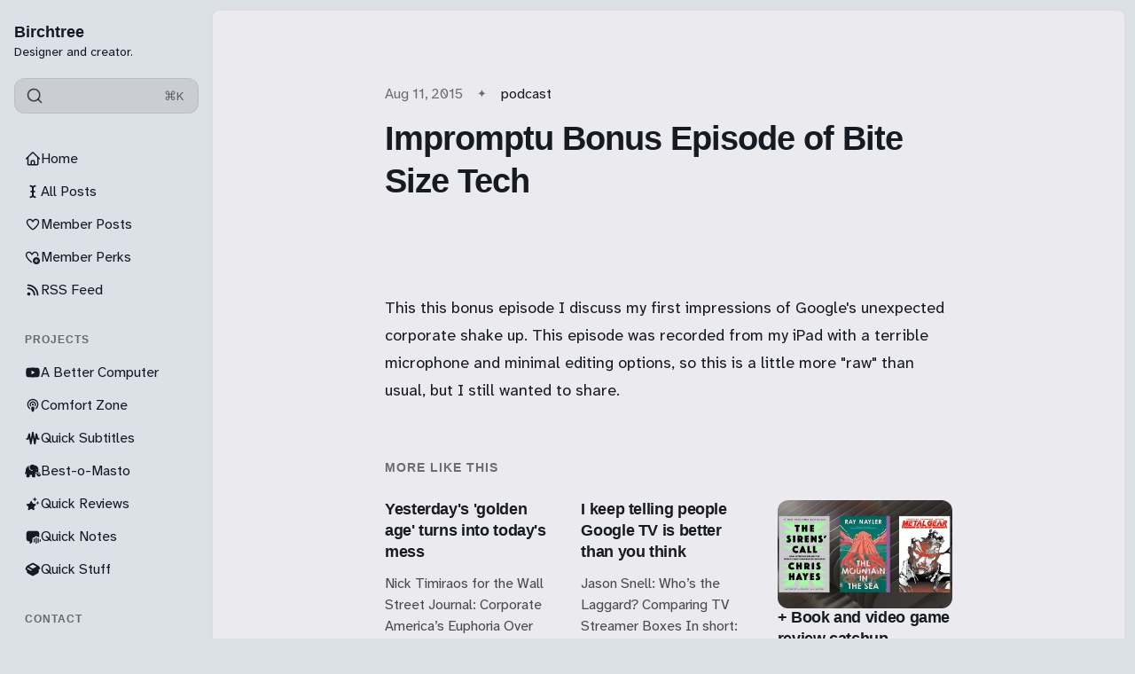

--- FILE ---
content_type: text/html; charset=utf-8
request_url: https://birchtree.me/blog/bst015/
body_size: 14333
content:
<!DOCTYPE html>
<html lang="en" class="is-color-ice">

<head>
    <meta charset="utf-8">
    <meta name="viewport" content="width=device-width, initial-scale=1">
    <title>Impromptu Bonus Episode of Bite Size Tech</title>

    <link rel="preload" as="style" href="https://birchtree.me/assets/built/screen.css?v=340b72d652">
    <link rel="preload" as="script" href="https://birchtree.me/assets/built/main.min.js?v=340b72d652">
    <link rel="stylesheet" type="text/css" href="https://birchtree.me/assets/built/screen.css?v=340b72d652">

    <script>
        // Function to set the theme
        function setTheme(theme) {
            document.documentElement.setAttribute('data-theme', theme);
            localStorage.setItem('theme', theme);
            updateThemeToggleIcon(theme);
        }

        // Function to get the user's color scheme preference
        function getColorScheme() {
            return window.matchMedia && window.matchMedia('(prefers-color-scheme: dark)').matches ? 'dark' : 'light';
        }

        // Function to update theme toggle icon
        function updateThemeToggleIcon(theme) {
            const toggle = document.querySelector('.gh-theme-toggle');
            if (toggle) {
                toggle.setAttribute('data-theme', theme);
            }
        }

        // Function to toggle theme
        function toggleTheme() {
            const currentTheme = document.documentElement.getAttribute('data-theme');
            const newTheme = currentTheme === 'dark' ? 'light' : 'dark';
            setTheme(newTheme);
        }

        // Get the theme setting from Ghost
        var themeSetting = 'system';
        var savedTheme = localStorage.getItem('theme');

        // Initialize theme based on settings
        if (themeSetting === 'user') {
            // Use saved preference if available, otherwise system preference
            if (savedTheme) {
                setTheme(savedTheme);
            } else {
                setTheme(getColorScheme());
            }
        } else if (themeSetting === 'light') {
            setTheme('light');
        } else if (themeSetting === 'dark') {
            setTheme('dark');
        } else if (themeSetting === 'system') {
            setTheme(getColorScheme());
        }

        // Add click handler to theme toggles
        document.addEventListener('DOMContentLoaded', function() {
            const themeToggles = document.querySelectorAll('.gh-theme-toggle');
            themeToggles.forEach(toggle => {
                toggle.addEventListener('click', function() {
                    if (themeSetting === 'user') {
                        toggleTheme();
                    }
                });
            });
        });

        // Listen for changes in system color scheme
        if (themeSetting === 'system') {
            window.matchMedia('(prefers-color-scheme: dark)').addListener((e) => {
                setTheme(e.matches ? 'dark' : 'light');
            });
        }
    </script>
    <link rel="icon" href="https://birchtree.me/content/images/size/w256h256/2025/03/birchtreefavi.png" type="image/png">
    <link rel="canonical" href="https://birchtree.me/blog/bst015/">
    <meta name="referrer" content="no-referrer-when-downgrade">
    
    <meta property="og:site_name" content="Birchtree">
    <meta property="og:type" content="article">
    <meta property="og:title" content="Impromptu Bonus Episode of Bite Size Tech">
    <meta property="og:description" content="This this bonus episode I discuss my first impressions of Google&#x27;s unexpected corporate shake up. This episode was recorded from my iPad with a terrible microphone and minimal editing options, so this is a little more &quot;raw&quot; than usual, but I still wanted to share.">
    <meta property="og:url" content="https://birchtree.me/blog/bst015/">
    <meta property="article:published_time" content="2015-08-11T16:31:28.000Z">
    <meta property="article:modified_time" content="2015-08-11T16:31:28.000Z">
    <meta property="article:tag" content="podcast">
    
    <meta name="twitter:card" content="summary">
    <meta name="twitter:title" content="Impromptu Bonus Episode of Bite Size Tech">
    <meta name="twitter:description" content="This this bonus episode I discuss my first impressions of Google&#x27;s unexpected corporate shake up. This episode was recorded from my iPad with a terrible microphone and minimal editing options, so this is a little more &quot;raw&quot; than usual, but I still wanted to share.">
    <meta name="twitter:url" content="https://birchtree.me/blog/bst015/">
    <meta name="twitter:label1" content="Written by">
    <meta name="twitter:data1" content="Matt Birchler">
    <meta name="twitter:label2" content="Filed under">
    <meta name="twitter:data2" content="podcast">
    
    <script type="application/ld+json">
{
    "@context": "https://schema.org",
    "@type": "Article",
    "publisher": {
        "@type": "Organization",
        "name": "Birchtree",
        "url": "https://birchtree.me/",
        "logo": {
            "@type": "ImageObject",
            "url": "https://birchtree.me/content/images/size/w256h256/2025/03/birchtreefavi.png",
            "width": 60,
            "height": 60
        }
    },
    "author": {
        "@type": "Person",
        "name": "Matt Birchler",
        "url": "https://birchtree.me/author/matt-2/",
        "sameAs": []
    },
    "headline": "Impromptu Bonus Episode of Bite Size Tech",
    "url": "https://birchtree.me/blog/bst015/",
    "datePublished": "2015-08-11T16:31:28.000Z",
    "dateModified": "2015-08-11T16:31:28.000Z",
    "keywords": "podcast",
    "description": "\n\n\nThis this bonus episode I discuss my first impressions of Google&#x27;s unexpected corporate shake up. This episode was recorded from my iPad with a terrible microphone and minimal editing options, so this is a little more &quot;raw&quot; than usual, but I still wanted to share.",
    "mainEntityOfPage": "https://birchtree.me/blog/bst015/"
}
    </script>

    <meta name="generator" content="Ghost 6.13">
    <link rel="alternate" type="application/rss+xml" title="Birchtree" href="https://birchtree.me/rss/">
    <script defer src="https://cdn.jsdelivr.net/ghost/portal@~2.56/umd/portal.min.js" data-i18n="true" data-ghost="https://birchtree.me/" data-key="c1498a6835069341826f1b0853" data-api="https://birchtree.ghost.io/ghost/api/content/" data-locale="en" crossorigin="anonymous"></script><style id="gh-members-styles">.gh-post-upgrade-cta-content,
.gh-post-upgrade-cta {
    display: flex;
    flex-direction: column;
    align-items: center;
    font-family: -apple-system, BlinkMacSystemFont, 'Segoe UI', Roboto, Oxygen, Ubuntu, Cantarell, 'Open Sans', 'Helvetica Neue', sans-serif;
    text-align: center;
    width: 100%;
    color: #ffffff;
    font-size: 16px;
}

.gh-post-upgrade-cta-content {
    border-radius: 8px;
    padding: 40px 4vw;
}

.gh-post-upgrade-cta h2 {
    color: #ffffff;
    font-size: 28px;
    letter-spacing: -0.2px;
    margin: 0;
    padding: 0;
}

.gh-post-upgrade-cta p {
    margin: 20px 0 0;
    padding: 0;
}

.gh-post-upgrade-cta small {
    font-size: 16px;
    letter-spacing: -0.2px;
}

.gh-post-upgrade-cta a {
    color: #ffffff;
    cursor: pointer;
    font-weight: 500;
    box-shadow: none;
    text-decoration: underline;
}

.gh-post-upgrade-cta a:hover {
    color: #ffffff;
    opacity: 0.8;
    box-shadow: none;
    text-decoration: underline;
}

.gh-post-upgrade-cta a.gh-btn {
    display: block;
    background: #ffffff;
    text-decoration: none;
    margin: 28px 0 0;
    padding: 8px 18px;
    border-radius: 4px;
    font-size: 16px;
    font-weight: 600;
}

.gh-post-upgrade-cta a.gh-btn:hover {
    opacity: 0.92;
}</style><script async src="https://js.stripe.com/v3/"></script>
    <script defer src="https://cdn.jsdelivr.net/ghost/sodo-search@~1.8/umd/sodo-search.min.js" data-key="c1498a6835069341826f1b0853" data-styles="https://cdn.jsdelivr.net/ghost/sodo-search@~1.8/umd/main.css" data-sodo-search="https://birchtree.ghost.io/" data-locale="en" crossorigin="anonymous"></script>
    
    <link href="https://birchtree.me/webmentions/receive/" rel="webmention">
    <script defer src="/public/cards.min.js?v=340b72d652"></script>
    <link rel="stylesheet" type="text/css" href="/public/cards.min.css?v=340b72d652">
    <script defer src="/public/member-attribution.min.js?v=340b72d652"></script>
    <script defer src="/public/ghost-stats.min.js?v=340b72d652" data-stringify-payload="false" data-datasource="analytics_events" data-storage="localStorage" data-host="https://birchtree.me/.ghost/analytics/api/v1/page_hit"  tb_site_uuid="25312b2a-2d5b-4d01-ba92-e6755efc202c" tb_post_uuid="3d9d3b10-b964-4a0c-b1c6-e4074149fed1" tb_post_type="post" tb_member_uuid="undefined" tb_member_status="undefined"></script><style>:root {--ghost-accent-color: #8839ef;}</style>
    <!-- Global site tag (gtag.js) - Google Analytics -->
<!--
<script async src="https://www.googletagmanager.com/gtag/js?id=UA-28230642-2"></script>
<script>
  window.dataLayer = window.dataLayer || [];
  function gtag(){dataLayer.push(arguments);}
  gtag('js', new Date());

  gtag('config', 'UA-28230642-2');
</script>
-->

<script defer data-domain="birchtree.me" src="https://plausible.io/js/plausible.js"></script>
<!-- <script data-host="https://microanalytics.io" data-dnt="false" src="https://microanalytics.io/js/script.js" id="ZwSg9rf6GA" async defer></script> -->
<a rel="me" href="https://mastodon.social/@matt_birchler" style="display:none">Mastodon</a>
<meta name="fediverse:creator" content="@matt_birchler@mastodon.social">

<link rel="preconnect" href="https://fonts.googleapis.com">
<link rel="preconnect" href="https://fonts.gstatic.com" crossorigin>
<link href="https://fonts.googleapis.com/css2?family=Atkinson+Hyperlegible+Next:ital,wght@0,200..800;1,200..800&display=swap" rel="stylesheet">

<script>
window.pvs?.addNavIcon?.(
    'Member Posts',
    '<svg xmlns="http://www.w3.org/2000/svg" width="24" height="24" viewBox="0 0 24 24" fill="none" stroke="currentColor" stroke-width="2" stroke-linecap="round" stroke-linejoin="round" class="lucide lucide-star"><path d="M11.525 2.295a.53.53 0 0 1 .95 0l2.31 4.679a2.123 2.123 0 0 0 1.595 1.16l5.166.756a.53.53 0 0 1 .294.904l-3.736 3.638a2.123 2.123 0 0 0-.611 1.878l.882 5.14a.53.53 0 0 1-.771.56l-4.618-2.428a2.122 2.122 0 0 0-1.973 0L6.396 21.01a.53.53 0 0 1-.77-.56l.881-5.139a2.122 2.122 0 0 0-.611-1.879L2.16 9.795a.53.53 0 0 1 .294-.906l5.165-.755a2.122 2.122 0 0 0 1.597-1.16z"/></svg>'
);
window.pvs?.addNavIcon?.(
    'RSS Feed',
    '<svg xmlns="http://www.w3.org/2000/svg" width="24" height="24" viewBox="0 0 24 24" fill="none" stroke="currentColor" stroke-width="2" stroke-linecap="round" stroke-linejoin="round" class="lucide lucide-rss"><path d="M4 11a9 9 0 0 1 9 9"/><path d="M4 4a16 16 0 0 1 16 16"/><circle cx="5" cy="19" r="1"/></svg>'
);
window.pvs?.addNavIcon?.(
    'A Better Computer',
    '<svg xmlns="http://www.w3.org/2000/svg" width="24" height="24" viewBox="0 0 24 24" fill="none" stroke="currentColor" stroke-width="2" stroke-linecap="round" stroke-linejoin="round" class="lucide lucide-youtube"><path d="M2.5 17a24.12 24.12 0 0 1 0-10 2 2 0 0 1 1.4-1.4 49.56 49.56 0 0 1 16.2 0A2 2 0 0 1 21.5 7a24.12 24.12 0 0 1 0 10 2 2 0 0 1-1.4 1.4 49.55 49.55 0 0 1-16.2 0A2 2 0 0 1 2.5 17"/><path d="m10 15 5-3-5-3z"/></svg>'
);
window.pvs?.addNavIcon?.(
    'Comfort Zone',
    '<svg xmlns="http://www.w3.org/2000/svg" width="24" height="24" viewBox="0 0 24 24" fill="none" stroke="currentColor" stroke-width="2" stroke-linecap="round" stroke-linejoin="round" class="lucide lucide-podcast"><path d="M16.85 18.58a9 9 0 1 0-9.7 0"/><path d="M8 14a5 5 0 1 1 8 0"/><circle cx="12" cy="11" r="1"/><path d="M13 17a1 1 0 1 0-2 0l.5 4.5a.5.5 0 1 0 1 0Z"/></svg>'
);
window.pvs?.addNavIcon?.(
    'Quick Reviews',
    '<svg xmlns="http://www.w3.org/2000/svg" viewBox="0 0 448 512"><!--!Font Awesome Free 6.7.2 by @fontawesome - https://fontawesome.com License - https://fontawesome.com/license/free Copyright 2025 Fonticons, Inc.--><path d="M400 32H48C21.5 32 0 53.5 0 80v352c0 26.5 21.5 48 48 48h352c26.5 0 48-21.5 48-48V80c0-26.5-21.5-48-48-48zM127 384.5c-5.5 9.6-17.8 12.8-27.3 7.3-9.6-5.5-12.8-17.8-7.3-27.3l14.3-24.7c16.1-4.9 29.3-1.1 39.6 11.4L127 384.5zm138.9-53.9H84c-11 0-20-9-20-20s9-20 20-20h51l65.4-113.2-20.5-35.4c-5.5-9.6-2.2-21.8 7.3-27.3 9.6-5.5 21.8-2.2 27.3 7.3l8.9 15.4 8.9-15.4c5.5-9.6 17.8-12.8 27.3-7.3 9.6 5.5 12.8 17.8 7.3 27.3l-85.8 148.6h62.1c20.2 0 31.5 23.7 22.7 40zm98.1 0h-29l19.6 33.9c5.5 9.6 2.2 21.8-7.3 27.3-9.6 5.5-21.8 2.2-27.3-7.3-32.9-56.9-57.5-99.7-74-128.1-16.7-29-4.8-58 7.1-67.8 13.1 22.7 32.7 56.7 58.9 102h52c11 0 20 9 20 20 0 11.1-9 20-20 20z"/></svg>'
);
window.pvs?.addNavIcon?.(
    'Get in Touch',
    '<svg xmlns="http://www.w3.org/2000/svg" width="24" height="24" viewBox="0 0 24 24" fill="none" stroke="currentColor" stroke-width="2" stroke-linecap="round" stroke-linejoin="round" class="lucide lucide-user-round"><circle cx="12" cy="8" r="5"/><path d="M20 21a8 8 0 0 0-16 0"/></svg>'
);
window.pvs?.addNavIcon?.(
    'All Posts',
    '<svg xmlns="http://www.w3.org/2000/svg" width="24" height="24" viewBox="0 0 24 24" fill="none" stroke="currentColor" stroke-width="2" stroke-linecap="round" stroke-linejoin="round" class="lucide lucide-audio-waveform"><path d="M2 13a2 2 0 0 0 2-2V7a2 2 0 0 1 4 0v13a2 2 0 0 0 4 0V4a2 2 0 0 1 4 0v13a2 2 0 0 0 4 0v-4a2 2 0 0 1 2-2"/></svg>'
);
window.pvs?.addNavIcon?.(
    'Advertising',
    '<svg xmlns="http://www.w3.org/2000/svg" width="24" height="24" viewBox="0 0 24 24" fill="none" stroke="currentColor" stroke-width="2" stroke-linecap="round" stroke-linejoin="round" class="lucide lucide-megaphone"><path d="m3 11 18-5v12L3 14v-3z"/><path d="M11.6 16.8a3 3 0 1 1-5.8-1.6"/></svg>'
);
window.pvs?.addNavIcon?.(
    'Quick Stuff',
    '<svg xmlns="http://www.w3.org/2000/svg" viewBox="0 0 640 512"><!--!Font Awesome Free 6.7.2 by @fontawesome - https://fontawesome.com License - https://fontawesome.com/license/free Copyright 2025 Fonticons, Inc.--><path d="M58.9 42.1c3-6.1 9.6-9.6 16.3-8.7L320 64 564.8 33.4c6.7-.8 13.3 2.7 16.3 8.7l41.7 83.4c9 17.9-.6 39.6-19.8 45.1L439.6 217.3c-13.9 4-28.8-1.9-36.2-14.3L320 64 236.6 203c-7.4 12.4-22.3 18.3-36.2 14.3L37.1 170.6c-19.3-5.5-28.8-27.2-19.8-45.1L58.9 42.1zM321.1 128l54.9 91.4c14.9 24.8 44.6 36.6 72.5 28.6L576 211.6l0 167c0 22-15 41.2-36.4 46.6l-204.1 51c-10.2 2.6-20.9 2.6-31 0l-204.1-51C79 419.7 64 400.5 64 378.5l0-167L191.6 248c27.8 8 57.6-3.8 72.5-28.6L318.9 128l2.2 0z"/></svg>'
);
  window.pvs?.addNavIcon?.(
    'Analytics',
    '<svg xmlns="http://www.w3.org/2000/svg" viewBox="0 0 512 512"><!--!Font Awesome Pro 6.7.2 by @fontawesome - https://fontawesome.com License - https://fontawesome.com/license (Commercial License) Copyright 2025 Fonticons, Inc.--><path d="M64 64c0-17.7-14.3-32-32-32S0 46.3 0 64L0 400c0 44.2 35.8 80 80 80l400 0c17.7 0 32-14.3 32-32s-14.3-32-32-32L80 416c-8.8 0-16-7.2-16-16L64 64zm58.7 191.6c17.4 2.9 33.9-8.9 36.8-26.3c0 0 0 0 0 0c.7-4 1.7-7.9 2.8-11.8c2.1-7.7 5.5-17.7 10.3-27.3c10.5-21 22.3-30.3 35.4-30.3c12.1 0 19.3 4.5 26.6 15.6c8.9 13.4 15.1 32.6 22.9 57.9l.7 2.2c6.9 22.4 15.5 50.1 29.9 72c16.4 24.9 41.8 44.4 80 44.4c50.9 0 79.1-38.6 92.6-65.7c7.2-14.4 11.9-28.5 14.7-38.7c1.7-6 3.2-12.1 4.2-18.3c2.9-17.4-8.9-33.9-26.3-36.8s-33.9 8.9-36.8 26.3c0 0-.6 4-2.8 11.7c-2.1 7.7-5.5 17.7-10.3 27.3c-10.5 21-22.3 30.3-35.4 30.3c-12.1 0-19.3-4.5-26.6-15.6c-8.9-13.4-15.1-32.6-22.9-57.9l-.7-2.2c-6.9-22.4-15.5-50.1-29.9-72C271.6 115.5 246.2 96 208 96c-50.9 0-79.1 38.6-92.6 65.7c-7.2 14.4-11.9 28.5-14.7 38.7c-1.7 6-3.2 12.1-4.2 18.3c0 0 0 0 0 0c-2.9 17.4 8.9 33.9 26.3 36.8z"/></svg>'
);
</script>
</head>

<body class="post-template tag-podcast tag-hash-import-2023-06-01-22-41 tag-hash-import-2025-03-29-19-29">
    <div class="is-color-ice">
        <div class="site">
            <header id="gh-head" class="gh-outer">
                <div class="head-inner no-profile">
                    <div class="gh-head-nav">
                        <div class="gh-head-brand">
                            <div class="gh-head-brand-wrapper">
                                <div class="gh-head-logo-text">
                                </div>
                                <div class="gh-head-text-wrapper">
                                    <a class="h4 gh-head-title" href="https://birchtree.me">
                                        Birchtree
                                    </a>
                                        <div class="sub-heading tagline">
                                            Designer and creator.
                                        </div>
                                </div>
                            </div>
                                                        <button class="gh-search gh-icon-btn" aria-label="Search this site" data-ghost-search><svg xmlns="http://www.w3.org/2000/svg" viewBox="0 0 24 24" width="20" height="20" fill="none" stroke="currentColor" stroke-width="2" stroke-linecap="round" stroke-linejoin="round" class="feather feather-search"><circle cx="11" cy="11" r="8"/>
    <path d="m21 21-4.35-4.35"/>
</svg></button>
                            <button class="gh-burger"></button>
                        </div>

                        <div class="head-action-social">
                            <a class="header-search-bar u-header-search-bar"
                                href="#"
                            aria-label="Search"
                            data-ghost-search >
                                <span class="social-item">
                                    <svg xmlns="http://www.w3.org/2000/svg" viewBox="0 0 24 24" width="20" height="20" fill="none" stroke="currentColor" stroke-width="2" stroke-linecap="round" stroke-linejoin="round" class="feather feather-search"><circle cx="11" cy="11" r="8"/>
    <path d="m21 21-4.35-4.35"/>
</svg>                                </span>
                                <span class="search-help-text">⌘K</span>
                            </a>
                                                    </div>
                        
                        <nav class="head-menu">
                            
    <ul class="nav">
            <li class="nav-home nav-item">
                <a href="https://birchtree.me/">
                    <div class="nav-icon"></div>
                    <span>Home</span>
                </a>
            </li>
            <li class="nav-all-posts nav-item">
                <a href="https://birchtree.me/blog/">
                    <div class="nav-icon"></div>
                    <span>All Posts</span>
                </a>
            </li>
            <li class="nav-member-posts nav-item">
                <a href="https://birchtree.me/tag/members/">
                    <div class="nav-icon"></div>
                    <span>Member Posts</span>
                </a>
            </li>
            <li class="nav-member-perks nav-item">
                <a href="https://birchtree.me/thank-you-for-subscribing/">
                    <div class="nav-icon"></div>
                    <span>Member Perks</span>
                </a>
            </li>
            <li class="nav-rss-feed nav-item">
                <a href="https://birchtree.me/rss/">
                    <div class="nav-icon"></div>
                    <span>RSS Feed</span>
                </a>
            </li>
            <li class="nav-projects nav-item">
                <a href="#">
                    <div class="nav-icon"></div>
                    <span># Projects</span>
                </a>
            </li>
            <li class="nav-a-better-computer nav-item">
                <a href="https://youtube.com/@abettercomputer">
                    <div class="nav-icon"></div>
                    <span>A Better Computer</span>
                </a>
            </li>
            <li class="nav-comfort-zone nav-item">
                <a href="https://www.macstories.net/comfort-zone/">
                    <div class="nav-icon"></div>
                    <span>Comfort Zone</span>
                </a>
            </li>
            <li class="nav-quick-subtitles nav-item">
                <a href="https://apps.apple.com/us/app/quick-subtitles/id6747410609">
                    <div class="nav-icon"></div>
                    <span>Quick Subtitles</span>
                </a>
            </li>
            <li class="nav-best-o-masto nav-item">
                <a href="https://apps.apple.com/us/app/best-o-masto/id6747150331">
                    <div class="nav-icon"></div>
                    <span>Best-o-Masto</span>
                </a>
            </li>
            <li class="nav-quick-reviews nav-item">
                <a href="https://apps.apple.com/us/app/quick-reviews/id6740369719?ref=birchtree.me">
                    <div class="nav-icon"></div>
                    <span>Quick Reviews</span>
                </a>
            </li>
            <li class="nav-quick-notes nav-item">
                <a href="https://apps.apple.com/us/app/quick-notes-easy-voice-notes/id6754181571">
                    <div class="nav-icon"></div>
                    <span>Quick Notes</span>
                </a>
            </li>
            <li class="nav-quick-stuff nav-item">
                <a href="https://quickstuff.app/">
                    <div class="nav-icon"></div>
                    <span>Quick Stuff</span>
                </a>
            </li>
            <li class="nav-contact nav-item">
                <a href="#">
                    <div class="nav-icon"></div>
                    <span># Contact</span>
                </a>
            </li>
            <li class="nav-mastodon nav-item">
                <a href="https://mastodon.social/@matt_birchler">
                    <div class="nav-icon"></div>
                    <span>Mastodon</span>
                </a>
            </li>
            <li class="nav-bluesky nav-item">
                <a href="https://bsky.app/profile/birchtree.me">
                    <div class="nav-icon"></div>
                    <span>Bluesky</span>
                </a>
            </li>
            <li class="nav-threads nav-item">
                <a href="https://www.threads.com/mattbirchler">
                    <div class="nav-icon"></div>
                    <span>Threads</span>
                </a>
            </li>
            <li class="nav-get-in-touch nav-item">
                <a href="https://mattbirchler.omg.lol/">
                    <div class="nav-icon"></div>
                    <span>Get in Touch</span>
                </a>
            </li>
    </ul>

                        </nav>

                    </div>
                        <div class="head-member-actions">
                            <div class="gh-head-members">
                                            <a class="gh-head-link button button-primary button-head" href="#/portal/signup" data-portal="signup">Subscribe</a>
                                            <a class="gh-head-link" href="#/portal/signin" data-portal="signin">Sign in</a>
                            </div>
                        </div>
                </div>

            </header>
            <div class="sidebar-overlay-nav">
                <button class="sidebar-burger" aria-label="Close menu"></button>
                <div class="gh-head-brand-wrapper">
                    <div class="gh-head-text-wrapper">
                        <a class="h4 gh-head-title" href="https://birchtree.me">
                            <svg xmlns="http://www.w3.org/2000/svg" class="icon" viewBox="0 0 20 20" class="size-5">
  <path fill-rule="evenodd" d="M9.293 2.293a1 1 0 0 1 1.414 0l7 7A1 1 0 0 1 17 11h-1v6a1 1 0 0 1-1 1h-2a1 1 0 0 1-1-1v-3a1 1 0 0 0-1-1H9a1 1 0 0 0-1 1v3a1 1 0 0 1-1 1H5a1 1 0 0 1-1-1v-6H3a1 1 0 0 1-.707-1.707l7-7Z" clip-rule="evenodd" />
</svg>
                            Birchtree
                        </a>
                    </div>
                </div>
            </div>

            <div class="site-content">
                
<main class="site-main">

        <article class="single ghost-content post tag-podcast tag-hash-import-2023-06-01-22-41 tag-hash-import-2025-03-29-19-29 no-image">

        <header class="single-header kg-canvas">
            
            <div class="single-heading-wrap">
                        <div class="single-meta">
                            <span class="single-meta-item single-meta-length">
                                <time datetime="2015-08-11">
                                    Aug 11, 2015
                                </time>
                            </span>

                                <span class="single-meta-item single-meta-tag">
                                    <a class="post-tag post-tag-podcast" href="/tag/podcast/">podcast</a>
                                </span>
                        </div>


                <h1 class="single-title">Impromptu Bonus Episode of Bite Size Tech</h1>



            </div>

            
        </header>

    <div class="single-content gh-content kg-canvas ">
        <!--kg-card-begin: markdown--><iframe data-preserve-html-node="true" frameborder="0" height="36px" scrolling="no" seamless="" src="https://simplecast.fm/e/15242?style=light" width="100%"></iframe>
<p>This this bonus episode I discuss my first impressions of Google's unexpected corporate shake up. This episode was recorded from my iPad with a terrible microphone and minimal editing options, so this is a little more "raw" than usual, but I still wanted to share.</p><!--kg-card-end: markdown-->
    </div>
</article>


                            <section class="section-container related-wrapper kg-canvas">
            <h3 class="section-title related-title">More like this</h3>
            <div class="post-feed expanded feed-card kg-grid kg-grid-3col gh-feed">
                    <article class="feed post no-image post-year-2025 post-date-3" data-month="March 2025">
    

    <div class="feed-wrapper">
        <h2 class="body-1 feed-title">Yesterday&#x27;s &#x27;golden age&#x27; turns into today&#x27;s mess</h2>
            <div class="feed-excerpt">Nick Timiraos for the Wall Street Journal: Corporate America’s Euphoria Over Trump’s ‘Golden Age’ Is Giving Way to</div>
        <div class="dot-spacer"></div>
        <div class="feed-right">
            <time class="body-1 feed-calendar" datetime="2025-03-29">
                    29 Mar
            </time>
            <div class="feed-icon">
                    <svg class="icon" xmlns="http://www.w3.org/2000/svg" viewBox="0 0 32 32">
    <path d="M5.333 14.667v2.667h16L14 24.667l1.893 1.893L26.453 16 15.893 5.44 14 7.333l7.333 7.333h-16z"></path>
</svg>            </div>
        </div>
    </div>
        <a class="u-permalink" href=/blog/yesterdays-golden-age-turns-into-todays-mess/ aria-label="Yesterday&#x27;s &#x27;golden age&#x27; turns into today&#x27;s mess"></a>
</article>                    <article class="feed post no-image post-year-2025 post-date-3" data-month="March 2025">
    

    <div class="feed-wrapper">
        <h2 class="body-1 feed-title">I keep telling people Google TV is better than you think</h2>
            <div class="feed-excerpt">Jason Snell: Who’s the Laggard? Comparing TV Streamer Boxes

In short: Google TV is tasteful, well done, supports live</div>
        <div class="dot-spacer"></div>
        <div class="feed-right">
            <time class="body-1 feed-calendar" datetime="2025-03-29">
                    29 Mar
            </time>
            <div class="feed-icon">
                    <svg class="icon" xmlns="http://www.w3.org/2000/svg" viewBox="0 0 32 32">
    <path d="M5.333 14.667v2.667h16L14 24.667l1.893 1.893L26.453 16 15.893 5.44 14 7.333l7.333 7.333h-16z"></path>
</svg>            </div>
        </div>
    </div>
        <a class="u-permalink" href=/blog/i-keep-telling-people-google-tv-is-better-than-you-think/ aria-label="I keep telling people Google TV is better than you think"></a>
</article>                    <article class="feed post post-year-2025 post-date-3" data-month="March 2025">
    

                <div class="feed-image u-placeholder rectangle round">
                        <img class="u-object-fit"
                            srcset="/content/images/size/w150/format/webp/2025/03/many-items.jpg 150w,
                                    /content/images/size/w400/format/webp/2025/03/many-items.jpg 400w,
                                    /content/images/size/w750/format/webp/2025/03/many-items.jpg 750w"
                            sizes="(min-width: 576px) 300px, 90vw"
                            src="/content/images/size/w400/2025/03/many-items.jpg"
                            alt="+ Book and video game review catchup"
                            loading="lazy"
                        >
                </div>
    <div class="feed-wrapper">
        <h2 class="body-1 feed-title">+ Book and video game review catchup</h2>
            <div class="feed-excerpt"></div>
        <div class="dot-spacer"></div>
        <div class="feed-right">
                <div class="feed-visibility">
                    <span class="single-meta-item single-visibility visibility-paid">
                            <svg class="icon" xmlns="http://www.w3.org/2000/svg" viewBox="0 0 32 32">
    <path d="M16 23.027L24.24 28l-2.187-9.373 7.28-6.307-9.587-.827-3.747-8.827-3.747 8.827-9.587.827 7.267 6.307L7.759 28l8.24-4.973z"></path>
</svg>                    </span>
                </div>
            <time class="body-1 feed-calendar" datetime="2025-03-29">
                    29 Mar
            </time>
            <div class="feed-icon">
                    <svg class="icon" xmlns="http://www.w3.org/2000/svg" viewBox="0 0 32 32">
    <path d="M5.333 14.667v2.667h16L14 24.667l1.893 1.893L26.453 16 15.893 5.44 14 7.333l7.333 7.333h-16z"></path>
</svg>            </div>
        </div>
    </div>
        <a class="u-permalink" href=/blog/book-and-video-game-review-catchup/ aria-label="+ Book and video game review catchup"></a>
</article>                    <article class="feed post no-image post-year-2025 post-date-3" data-month="March 2025">
    

    <div class="feed-wrapper">
        <h2 class="body-1 feed-title">Before you burn it down…</h2>
            <div class="feed-excerpt">I enjoyed this quote from Casey Newton on today&#39;s Hard Fork podcast:

Even as somebody who generally likes</div>
        <div class="dot-spacer"></div>
        <div class="feed-right">
            <time class="body-1 feed-calendar" datetime="2025-03-28">
                    28 Mar
            </time>
            <div class="feed-icon">
                    <svg class="icon" xmlns="http://www.w3.org/2000/svg" viewBox="0 0 32 32">
    <path d="M5.333 14.667v2.667h16L14 24.667l1.893 1.893L26.453 16 15.893 5.44 14 7.333l7.333 7.333h-16z"></path>
</svg>            </div>
        </div>
    </div>
        <a class="u-permalink" href=/blog/before-you-burn-it-down/ aria-label="Before you burn it down…"></a>
</article>                    <article class="feed post post-year-2025 post-date-3" data-month="March 2025">
    

                <div class="feed-image u-placeholder rectangle round">
                        <img class="u-object-fit"
                            srcset="/content/images/size/w150/format/webp/2025/03/snow-leopard.jpg 150w,
                                    /content/images/size/w400/format/webp/2025/03/snow-leopard.jpg 400w,
                                    /content/images/size/w750/format/webp/2025/03/snow-leopard.jpg 750w"
                            sizes="(min-width: 576px) 300px, 90vw"
                            src="/content/images/size/w400/2025/03/snow-leopard.jpg"
                            alt="The Snow Leopard we&#x27;ve built up in our heads"
                            loading="lazy"
                        >
                </div>
    <div class="feed-wrapper">
        <h2 class="body-1 feed-title">The Snow Leopard we&#x27;ve built up in our heads</h2>
            <div class="feed-excerpt">Nick Heer: linking to Jeff Johnson&#39;s The myth and reality of Mac OS X Snow Leopard

I read</div>
        <div class="dot-spacer"></div>
        <div class="feed-right">
            <time class="body-1 feed-calendar" datetime="2025-03-28">
                    28 Mar
            </time>
            <div class="feed-icon">
                    <svg class="icon" xmlns="http://www.w3.org/2000/svg" viewBox="0 0 32 32">
    <path d="M5.333 14.667v2.667h16L14 24.667l1.893 1.893L26.453 16 15.893 5.44 14 7.333l7.333 7.333h-16z"></path>
</svg>            </div>
        </div>
    </div>
        <a class="u-permalink" href=/blog/the-snow-leopard-weve-built-up-in-our-heads/ aria-label="The Snow Leopard we&#x27;ve built up in our heads"></a>
</article>                    <article class="feed post post-year-2025 post-date-3" data-month="March 2025">
    

                <div class="feed-image u-placeholder rectangle round">
                        <img class="u-object-fit"
                            srcset="/content/images/size/w150/format/webp/2025/03/comfortzone_thumbnail-2.jpg 150w,
                                    /content/images/size/w400/format/webp/2025/03/comfortzone_thumbnail-2.jpg 400w,
                                    /content/images/size/w750/format/webp/2025/03/comfortzone_thumbnail-2.jpg 750w"
                            sizes="(min-width: 576px) 300px, 90vw"
                            src="/content/images/size/w400/2025/03/comfortzone_thumbnail-2.jpg"
                            alt="Should we do a Conclave?"
                            loading="lazy"
                        >
                </div>
    <div class="feed-wrapper">
        <h2 class="body-1 feed-title">Should we do a Conclave?</h2>
            <div class="feed-excerpt">Niléane insists she&#39;s not bringing another task manager, Chris has a new e-ink toy he loves, and the</div>
        <div class="dot-spacer"></div>
        <div class="feed-right">
            <time class="body-1 feed-calendar" datetime="2025-03-27">
                    27 Mar
            </time>
            <div class="feed-icon">
                    <svg class="icon" xmlns="http://www.w3.org/2000/svg" viewBox="0 0 32 32">
    <path d="M5.333 14.667v2.667h16L14 24.667l1.893 1.893L26.453 16 15.893 5.44 14 7.333l7.333 7.333h-16z"></path>
</svg>            </div>
        </div>
    </div>
        <a class="u-permalink" href=/blog/should-we-do-a-conclave/ aria-label="Should we do a Conclave?"></a>
</article>            </div>
        </section>

</main>
                <footer class="site-footer">
    <div class="container medium footer-container">
        <div class="fade-to-right"></div>
        <div class="body-2 footer-copyright">
            Birchtree © 2026.
           <span class="footer-signature">
                Published with
                <a class="menu-item badge" href="https://ghost.org/" target="_blank" rel="noopener noreferrer"> Ghost</a>
                & <a class="menu-item badge" href="https://themex.studio/braun/" target="_blank" rel="noopener noreferrer"> Braun</a>
            </span>
        </div>
         <div class="fade-to-left"></div>
    </div>
    <div class="footer-container-bottom">
        <div class="footer-bottom-inner body-2">
            
        </div>
    </div>
</footer>            </div>
        </div>
    </div>

        <div class="pswp" tabindex="-1" role="dialog">
    <div class="pswp__bg"></div>

    <div class="pswp__scroll-wrap">
        <div class="pswp__container">
            <div class="pswp__item"></div>
            <div class="pswp__item"></div>
            <div class="pswp__item"></div>
        </div>

        <div class="pswp__ui pswp__ui--hidden">
            <div class="pswp__top-bar">
                <div class="pswp__counter"></div>

                <button class="pswp__button pswp__button--close" title="Close (Esc)"></button>
                <button class="pswp__button pswp__button--share" title="Share"></button>
                <button class="pswp__button pswp__button--fs" title="Toggle fullscreen"></button>
                <button class="pswp__button pswp__button--zoom" title="Zoom in/out"></button>

                <div class="pswp__preloader">
                    <div class="pswp__preloader__icn">
                        <div class="pswp__preloader__cut">
                            <div class="pswp__preloader__donut"></div>
                        </div>
                    </div>
                </div>
            </div>

            <div class="pswp__share-modal pswp__share-modal--hidden pswp__single-tap">
                <div class="pswp__share-tooltip"></div>
            </div>

            <button class="pswp__button pswp__button--arrow--left" title="Previous (arrow left)"></button>
            <button class="pswp__button pswp__button--arrow--right" title="Next (arrow right)"></button>

            <div class="pswp__caption">
                <div class="pswp__caption__center"></div>
            </div>
        </div>
    </div>
</div>

    <script src="https://birchtree.me/assets/built/main.min.js?v=340b72d652"></script>
    <script src="https://birchtree.me/assets/built/lightbox.min.js?v=340b72d652"></script>
    <script src="https://birchtree.me/assets/js/prism.js?v=340b72d652"></script>


    <script src="https://cdnjs.cloudflare.com/ajax/libs/tocbot/4.10.0/tocbot.min.js"></script>
    <script>
        tocbot.init({
            tocSelector: '.toc',
            contentSelector: '.single-content',
            headingSelector: 'h2, h3',
            hasInnerContainers: true,
            ignoreSelector: '.kg-card h2, .kg-card h3, .kg-card h4, .kg-card h5, .kg-card h6, .toc-sidebar h4'
        });
    </script>

    <style>
  .hero-subscription {
    display: none;
  }
</style>

<script>
window.navIcons?.setIcon(
	'rss-feed', 
	`<svg xmlns="http://www.w3.org/2000/svg" viewBox="0 0 640 640"><path fill="currentColor" d="M96 128C96 110.3 110.3 96 128 96C357.8 96 544 282.2 544 512C544 529.7 529.7 544 512 544C494.3 544 480 529.7 480 512C480 317.6 322.4 160 128 160C110.3 160 96 145.7 96 128zM96 480C96 444.7 124.7 416 160 416C195.3 416 224 444.7 224 480C224 515.3 195.3 544 160 544C124.7 544 96 515.3 96 480zM128 224C287.1 224 416 352.9 416 512C416 529.7 401.7 544 384 544C366.3 544 352 529.7 352 512C352 388.3 251.7 288 128 288C110.3 288 96 273.7 96 256C96 238.3 110.3 224 128 224z"/></svg>`
);
window.navIcons?.setIcon(
  'all-posts', 
  `<svg xmlns="http://www.w3.org/2000/svg" viewBox="0 0 640 640"><path fill="currentColor" d="M192.1 93.3C190.6 111 203.7 126.4 221.3 127.9L229.3 128.6C262.5 131.3 288 159 288 192.3L288 288L256 288C238.3 288 224 302.3 224 320C224 337.7 238.3 352 256 352L288 352L288 447.7C288 481 262.5 508.7 229.3 511.5L221.3 512.2C203.7 513.6 190.6 529 192.1 546.7C193.6 564.4 209 577.4 226.7 575.9L234.7 575.2C268.8 572.4 298.9 556.3 320.1 532.3C341.3 556.3 371.3 572.3 405.5 575.2L413.5 575.9C431.1 577.4 446.6 564.3 448 546.7C449.4 529.1 436.4 513.6 418.8 512.2L410.8 511.5C377.5 508.7 352 481 352 447.7L352 352L384 352C401.7 352 416 337.7 416 320C416 302.3 401.7 288 384 288L352 288L352 192.3C352 159 377.5 131.3 410.7 128.5L418.7 127.8C436.3 126.3 449.4 110.9 447.9 93.3C446.4 75.7 431 62.6 413.3 64.1L405.3 64.8C371.2 67.6 341.1 83.7 319.9 107.7C298.7 83.7 268.7 67.7 234.5 64.8L226.5 64.1C209 62.6 193.6 75.7 192.1 93.3z"/></svg>`
);
window.navIcons?.setIcon(
  'member-posts', 
  `<svg xmlns="http://www.w3.org/2000/svg" viewBox="0 0 640 640"><path fill="currentColor" d="M442.9 144C415.6 144 389.9 157.1 373.9 179.2L339.5 226.8C335 233 327.8 236.7 320.1 236.7C312.4 236.7 305.2 233 300.7 226.8L266.3 179.2C250.3 157.1 224.6 144 197.3 144C150.3 144 112.2 182.1 112.2 229.1C112.2 279 144.2 327.5 180.3 371.4C221.4 421.4 271.7 465.4 306.2 491.7C309.4 494.1 314.1 495.9 320.2 495.9C326.3 495.9 331 494.1 334.2 491.7C368.7 465.4 419 421.3 460.1 371.4C496.3 327.5 528.2 279 528.2 229.1C528.2 182.1 490.1 144 443.1 144zM335 151.1C360 116.5 400.2 96 442.9 96C516.4 96 576 155.6 576 229.1C576 297.7 533.1 358 496.9 401.9C452.8 455.5 399.6 502 363.1 529.8C350.8 539.2 335.6 543.9 320 543.9C304.4 543.9 289.2 539.2 276.9 529.8C240.4 502 187.2 455.5 143.1 402C106.9 358.1 64 297.7 64 229.1C64 155.6 123.6 96 197.1 96C239.8 96 280 116.5 305 151.1L320 171.8L335 151.1z"/></svg>`
);
window.navIcons?.setIcon(
  'member-perks', 
  `<svg xmlns="http://www.w3.org/2000/svg" viewBox="0 0 640 640"><path fill="currentColor" d="M410.9 144C383.6 144 357.9 157.1 341.9 179.2L307.5 226.8C303 233 295.8 236.7 288.1 236.7C280.4 236.7 273.2 233 268.7 226.8L234.3 179.2C218.3 157.1 192.6 144 165.3 144C118.3 144 80.2 182.1 80.2 229.1C80.2 279 112.2 327.5 148.3 371.4C189.4 421.3 239.7 465.3 274.1 491.7C276.8 510.1 282 527.6 289.5 543.9C289 543.9 288.6 543.9 288.1 543.9C272.5 543.9 257.3 539.2 245 529.8C208.5 501.9 155.3 455.4 111.2 401.9C75 358 32.1 297.7 32.1 229.1C32.1 155.6 91.7 96 165.2 96C207.9 96 248 116.5 273.1 151.1L288.1 171.8L303.1 151.1C328.1 116.5 368.3 96 411 96C484.5 96 544.1 155.6 544.1 229.1C544.1 248.6 540.6 267.4 534.8 285.4C520.1 279.6 504.5 275.5 488.2 273.5C493.2 258.9 496.1 244.1 496.1 229.1C496.1 182.1 458 144 411 144zM464 320C543.5 320 608 384.5 608 464C608 543.5 543.5 608 464 608C384.5 608 320 543.5 320 464C320 384.5 384.5 320 464 320zM480 400C480 391.2 472.8 384 464 384C455.2 384 448 391.2 448 400L448 448L400 448C391.2 448 384 455.2 384 464C384 472.8 391.2 480 400 480L448 480L448 528C448 536.8 455.2 544 464 544C472.8 544 480 536.8 480 528L480 480L528 480C536.8 480 544 472.8 544 464C544 455.2 536.8 448 528 448L480 448L480 400z"/></svg>`
);
window.navIcons?.setIcon(
  'a-better-computer', 
  `<svg xmlns="http://www.w3.org/2000/svg" viewBox="0 0 640 640"><path fill="currentColor" d="M581.7 188.1C575.5 164.4 556.9 145.8 533.4 139.5C490.9 128 320.1 128 320.1 128C320.1 128 149.3 128 106.7 139.5C83.2 145.8 64.7 164.4 58.4 188.1C47 231 47 320.4 47 320.4C47 320.4 47 409.8 58.4 452.7C64.7 476.3 83.2 494.2 106.7 500.5C149.3 512 320.1 512 320.1 512C320.1 512 490.9 512 533.5 500.5C557 494.2 575.5 476.3 581.8 452.7C593.2 409.8 593.2 320.4 593.2 320.4C593.2 320.4 593.2 231 581.8 188.1zM264.2 401.6L264.2 239.2L406.9 320.4L264.2 401.6z"/></svg>`
);
window.navIcons?.setIcon(
  'comfort-zone', 
  `<svg xmlns="http://www.w3.org/2000/svg" viewBox="0 0 640 640"><path fill="currentColor" d="M432 423.8C471.1 391.5 496 342.7 496 288C496 190.8 417.2 112 320 112C222.8 112 144 190.8 144 288C144 342.7 168.9 391.5 208 423.8C208.4 441.4 211.2 464.2 214.4 485.6C144 447.9 96 373.5 96 288C96 164.3 196.3 64 320 64C443.7 64 544 164.3 544 288C544 373.6 496 447.9 425.5 485.6C428.8 464.2 431.5 441.4 431.9 423.8zM418 370.4C409.7 357.8 398.8 348.8 387.6 342.6C385.5 341.5 383.4 340.4 381.3 339.4C393 325.5 400.1 307.5 400.1 287.9C400.1 243.7 364.3 207.9 320.1 207.9C275.9 207.9 240.1 243.7 240.1 287.9C240.1 307.5 247.2 325.5 258.9 339.4C256.8 340.4 254.7 341.4 252.6 342.6C241.4 348.8 230.5 357.8 222.2 370.4C203.4 348.1 192.1 319.4 192.1 288C192.1 217.3 249.4 160 320.1 160C390.8 160 448.1 217.3 448.1 288C448.1 319.4 436.8 348.2 418 370.4zM320 376C352.9 376 384 384.6 384 419.8C384 452.8 371.1 523.9 363.4 552.7C358.3 571.7 338.9 576.1 320 576.1C301.1 576.1 281.8 571.7 276.6 552.7C268.8 524.2 256 453 256 419.9C256 384.8 287.1 376.1 320 376.1zM320 248C342.1 248 360 265.9 360 288C360 310.1 342.1 328 320 328C297.9 328 280 310.1 280 288C280 265.9 297.9 248 320 248z"/></svg>`
);
window.navIcons?.setIcon(
  'quick-reviews', 
  `<svg xmlns="http://www.w3.org/2000/svg" viewBox="0 0 640 640"><path fill="currentColor" d="M389.8 216.3C391.1 220.9 395.3 224 400 224C404.7 224 408.9 220.9 410.2 216.3L424 168L472.3 154.2C476.9 152.9 480 148.7 480 144C480 139.3 476.9 135.1 472.3 133.8L424 120L410.2 71.7C408.9 67.1 404.8 64 400 64C395.2 64 391.1 67.1 389.8 71.7L376 120L327.7 133.8C323.1 135.1 320 139.3 320 144C320 148.7 323.1 152.9 327.7 154.2L376 168L389.8 216.3zM277.4 221.4C268.6 203.5 243.1 203.5 234.3 221.4L188 315.4L84.5 330.5C64.9 333.3 57 357.5 71.3 371.4L146.2 444.6L128.5 547.9C125.1 567.5 145.7 582.5 163.3 573.2L255.9 524.4L348.5 573.2C366.1 582.5 386.7 567.5 383.3 547.9L365.6 444.6L440.5 371.4C454.7 357.5 446.9 333.3 427.2 330.5L323.7 315.4L277.4 221.4zM492.8 307.2L503.8 345.8C504.8 349.4 508.2 352 512 352C515.8 352 519.1 349.5 520.2 345.8L531.2 307.2L569.8 296.2C573.4 295.2 576 291.8 576 288C576 284.2 573.5 280.9 569.8 279.8L531.2 268.8L520.2 230.2C519.2 226.6 515.8 224 512 224C508.2 224 504.9 226.5 503.8 230.2L492.8 268.8L454.2 279.8C450.6 280.8 448 284.2 448 288C448 291.8 450.5 295.1 454.2 296.2L492.8 307.2z"/></svg>`
);
window.navIcons?.setIcon(
  'quick-stuff', 
  `<svg xmlns="http://www.w3.org/2000/svg" viewBox="0 0 640 640"><path fill="currentColor" d="M560.3 301.2C570.7 313 588.6 315.6 602.1 306.7C616.8 296.9 620.8 277 611 262.3L563 190.3C560.2 186.1 556.4 182.6 551.9 180.1L351.4 68.7C332.1 58 308.6 58 289.2 68.7L88.8 180C83.4 183 79.1 187.4 76.2 192.8L27.7 282.7C15.1 306.1 23.9 335.2 47.3 347.8L80.3 365.5L80.3 418.8C80.3 441.8 92.7 463.1 112.7 474.5L288.7 574.2C308.3 585.3 332.2 585.3 351.8 574.2L527.8 474.5C547.9 463.1 560.2 441.9 560.2 418.8L560.2 301.3zM320.3 291.4L170.2 208L320.3 124.6L470.4 208L320.3 291.4zM278.8 341.6L257.5 387.8L91.7 299L117.1 251.8L278.8 341.6z"/></svg>`
);
window.navIcons?.setIcon(
  'best-o-masto', 
  `<svg xmlns="http://www.w3.org/2000/svg" viewBox="0 0 640 640"><path fill="currentColor" d="M304 64C242.1 64 192 114.1 192 176C192 237.9 242.1 288 304 288C312.8 288 320 295.2 320 304C320 312.8 312.8 320 304 320C224.5 320 160 255.5 160 176C160 150.7 166.5 126.9 178 106.2C157.5 113.2 138.6 123.5 121.9 136.6C67.5 175.8 32 239.8 32 312L32 331C32 343.4 30.8 355.7 28.3 367.9C26.4 377.2 22.5 385.9 16.9 393.5L4.8 409.6C-3.2 420.2-1 435.2 9.6 443.2C20.2 451.2 35.2 449 43.2 438.4L55.3 422.2C58.5 417.9 61.4 413.4 64 408.7L64 544C64 561.7 78.3 576 96 576L160 576C177.7 576 192 561.7 192 544L192 474C207.3 477.9 223.4 480 240 480C256.6 480 272.7 477.9 288 474L288 544C288 561.7 302.3 576 320 576L384 576C401.7 576 416 561.7 416 544L416 404.7C432.7 423.6 454.8 437.5 480 444L480 462.6C480 507.6 516.5 544 561.4 544C592.2 544 620.4 526.6 634.2 499L636.5 494.3C644.4 478.5 638 459.3 622.2 451.4C606.4 443.5 587.2 449.9 579.3 465.7L577 470.4C574 476.3 568 480 561.4 480C551.8 480 544 472.2 544 462.6L544 444C566.9 438.1 587.4 426 603.4 409.6C609.6 403.3 609.5 393.2 603.2 387C596.9 380.8 586.9 380.9 580.7 387.1C578.2 389.7 575.3 392.3 572 394.9C563.7 401.6 554.2 406.9 544 410.5L544 410.5C534 414 523.2 416 512 416C500.8 416 490 414.1 480 410.5L480 410.5C472.5 407.9 465.4 404.3 458.9 400L458.9 400C449.8 393.9 441.7 386.3 435.2 377.6C429.9 370.5 431.3 360.5 438.4 355.2C445.5 349.9 455.5 351.3 460.8 358.4C472.5 374 491.1 384 512 384C523.7 384 534.6 380.9 544 375.4L544 256C544 167.6 472.4 96 384 96L382.4 96C362.2 76.2 334.5 64 304 64zM464 256C472.8 256 480 263.2 480 272C480 280.8 472.8 288 464 288C455.2 288 448 280.8 448 272C448 263.2 455.2 256 464 256z"/></svg>`
);
window.navIcons?.setIcon(
  'quick-subtitles', 
  `<svg xmlns="http://www.w3.org/2000/svg" viewBox="0 0 640 640"><path fill="currentColor" d="M320 64C335.5 64 348.8 75.1 351.5 90.4L398.9 355.9L432.4 154.8C434.9 139.8 447.5 128.7 462.7 128.1C477.9 127.5 491.3 137.6 495 152.3L537 320L560 320C577.7 320 592 334.3 592 352C592 369.7 577.7 384 560 384L512 384C497.3 384 484.5 374 481 359.8L470.3 317L431.6 549.3C429 564.7 415.8 575.9 400.2 576C384.6 576.1 371.2 565 368.5 549.6L320 278L271.5 549.6C268.8 564.9 255.4 576.1 239.8 576C224.2 575.9 211 564.6 208.4 549.3L169.7 317L159 359.8C155.5 374 142.7 384 128 384L80 384C62.3 384 48 369.7 48 352C48 334.3 62.3 320 80 320L103 320L145 152.2C148.7 137.5 162.2 127.4 177.3 128C192.4 128.6 205.1 139.8 207.6 154.7L241.1 355.8L288.5 90.3C291.2 75.1 304.5 64 320 64z"/></svg>`
);
window.navIcons?.setIcon(
  'quick-notes', 
  `<svg xmlns="http://www.w3.org/2000/svg" viewBox="0 0 640 640"><path fill="currentColor" d="M64 416L64 192C64 139 107 96 160 96L480 96C533 96 576 139 576 192L576 348.1C564.6 340.4 550.8 336 536 336C529.6 336 523.4 336.8 517.4 338.4C504.7 317.8 482 304 456 304C424.3 304 397.4 324.5 387.8 353C384 352.4 380 352 376 352C336.2 352 304 384.2 304 424L304 536C304 539.9 304.3 543.6 304.9 547.3L230.4 603.2C226.2 606.3 221.2 608 216 608C202.7 608 192 597.3 192 584L192 512L160 512C107 512 64 469 64 416zM480 376L480 584C480 597.3 469.3 608 456 608C442.7 608 432 597.3 432 584L432 376C432 362.7 442.7 352 456 352C469.3 352 480 362.7 480 376zM560 408L560 552C560 565.3 549.3 576 536 576C522.7 576 512 565.3 512 552L512 408C512 394.7 522.7 384 536 384C549.3 384 560 394.7 560 408zM400 424L400 536C400 549.3 389.3 560 376 560C362.7 560 352 549.3 352 536L352 424C352 410.7 362.7 400 376 400C389.3 400 400 410.7 400 424zM640 456L640 504C640 517.3 629.3 528 616 528C602.7 528 592 517.3 592 504L592 456C592 442.7 602.7 432 616 432C629.3 432 640 442.7 640 456z"/></svg>`
);
window.navIcons?.setIcon(
  'get-in-touch', 
  `<svg xmlns="http://www.w3.org/2000/svg" viewBox="0 0 640 640"><path fill="currentColor" d="M110.5 67L586.2 286C599.5 292.1 608 305.4 608 320C608 334.6 599.5 347.9 586.2 354L110.5 573C106.2 575 101.5 576 96.8 576C78.7 576 64 561.2 64 543C64 538.4 65 533.8 66.8 529.6L138.8 367.7C143.5 357.1 153.7 349.8 165.3 348.8L322 335.2C329.9 334.5 335.9 327.9 335.9 320C335.9 312.1 329.8 305.5 322 304.8L165.3 291.2C153.7 290.2 143.5 283 138.8 272.3L66.8 110.4C65 106.2 64 101.6 64 97C64 78.8 78.7 64 96.8 64C101.5 64 106.2 65 110.5 67z"/></svg>`
);
window.navIcons?.setIcon(
  'mastodon', 
  `<svg xmlns="http://www.w3.org/2000/svg" viewBox="0 0 640 640"><path fill="currentColor" d="M529 243.1C529 145.9 465.3 117.4 465.3 117.4C402.8 88.7 236.7 89 174.8 117.4C174.8 117.4 111.1 145.9 111.1 243.1C111.1 358.8 104.5 502.5 216.7 532.2C257.2 542.9 292 545.2 320 543.6C370.8 540.8 399.3 525.5 399.3 525.5L397.6 488.6C397.6 488.6 361.3 500 320.5 498.7C280.1 497.3 237.5 494.3 230.9 444.7C230.3 440.1 230 435.4 230 430.8C315.6 451.7 388.7 439.9 408.7 437.5C464.8 430.8 513.7 396.2 519.9 364.6C529.7 314.8 528.9 243.1 528.9 243.1zM453.9 368.3L407.3 368.3L407.3 254.1C407.3 204.4 343.3 202.5 343.3 261L343.3 323.5L297 323.5L297 261C297 202.5 233 204.4 233 254.1L233 368.3L186.3 368.3C186.3 246.2 181.1 220.4 204.7 193.3C230.6 164.4 284.5 162.5 308.5 199.4L320.1 218.9L331.7 199.4C355.8 162.3 409.8 164.6 435.5 193.3C459.2 220.6 453.9 246.3 453.9 368.3L453.9 368.3z"/></svg>`
);
window.navIcons?.setIcon(
  'bluesky', 
  `<svg xmlns="http://www.w3.org/2000/svg" viewBox="0 0 640 640"><path fill="currentColor" d="M439.8 358.7C436.5 358.3 433.1 357.9 429.8 357.4C433.2 357.8 436.5 358.3 439.8 358.7zM320 291.1C293.9 240.4 222.9 145.9 156.9 99.3C93.6 54.6 69.5 62.3 53.6 69.5C35.3 77.8 32 105.9 32 122.4C32 138.9 41.1 258 47 277.9C66.5 343.6 136.1 365.8 200.2 358.6C203.5 358.1 206.8 357.7 210.2 357.2C206.9 357.7 203.6 358.2 200.2 358.6C106.3 372.6 22.9 406.8 132.3 528.5C252.6 653.1 297.1 501.8 320 425.1C342.9 501.8 369.2 647.6 505.6 528.5C608 425.1 533.7 372.5 439.8 358.6C436.5 358.2 433.1 357.8 429.8 357.3C433.2 357.7 436.5 358.2 439.8 358.6C503.9 365.7 573.4 343.5 593 277.9C598.9 258 608 139 608 122.4C608 105.8 604.7 77.7 586.4 69.5C570.6 62.4 546.4 54.6 483.2 99.3C417.1 145.9 346.1 240.4 320 291.1z"/></svg>`
);
  
window.navIcons?.setIcon(
  'threads', 
  `<svg xmlns="http://www.w3.org/2000/svg" viewBox="0 0 640 640"><path fill="currentColor" d="M427.5 299.7C429.7 300.6 431.7 301.6 433.8 302.5C463 316.6 484.4 337.7 495.6 363.9C511.3 400.4 512.8 459.7 465.3 507.1C429.1 543.3 385 559.6 322.7 560.1L322.4 560.1C252.2 559.6 198.3 536 162 489.9C129.7 448.9 113.1 391.8 112.5 320.3L112.5 319.8C113 248.3 129.6 191.2 161.9 150.2C198.2 104.1 252.2 80.5 322.4 80L322.7 80C393 80.5 447.6 104 485 149.9C503.4 172.6 517 199.9 525.6 231.6L485.2 242.4C478.1 216.6 467.4 194.6 453 177C423.8 141.2 380 122.8 322.5 122.4C265.5 122.9 222.4 141.2 194.3 176.8C168.1 210.1 154.5 258.3 154 320C154.5 381.7 168.1 429.9 194.3 463.3C222.3 498.9 265.5 517.2 322.5 517.7C373.9 517.3 407.9 505.1 436.2 476.8C468.5 444.6 467.9 405 457.6 380.9C451.5 366.7 440.5 354.9 425.7 346C422 372.9 413.9 394.3 401 410.8C383.9 432.6 359.6 444.4 328.3 446.1C304.7 447.4 282 441.7 264.4 430.1C243.6 416.3 231.4 395.3 230.1 370.8C227.6 322.5 265.8 287.8 325.3 284.4C346.4 283.2 366.2 284.1 384.5 287.2C382.1 272.4 377.2 260.6 369.9 252C359.9 240.3 344.3 234.3 323.7 234.2L323 234.2C306.4 234.2 284 238.8 269.7 260.5L235.3 236.9C254.5 207.8 285.6 191.8 323.1 191.8L323.9 191.8C386.5 192.2 423.8 231.3 427.6 299.5L427.4 299.7L427.5 299.7zM271.5 368.5C272.8 393.6 299.9 405.3 326.1 403.8C351.7 402.4 380.7 392.4 385.6 330.6C372.4 327.7 357.8 326.2 342.2 326.2C337.4 326.2 332.6 326.3 327.8 326.6C284.9 329 270.6 349.8 271.6 368.4L271.5 368.5z"/></svg>`
);
</script>

<style>
  body {
    --gh-font-body: "Atkinson Hyperlegible Next", sans-serif;
    <!-- --gh-font-heading: "Oswald", sans-serif; -->
  }
</style>

</body>
</html>
